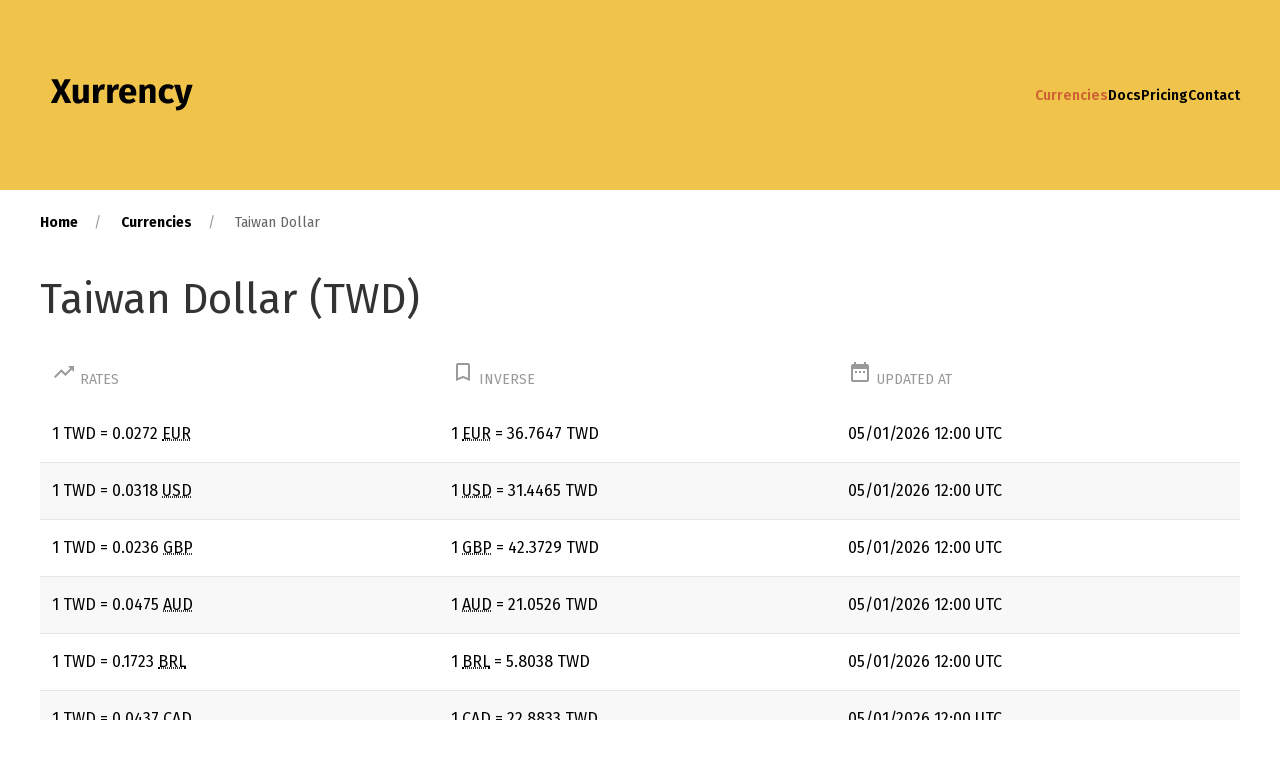

--- FILE ---
content_type: text/html; charset=utf-8
request_url: https://xurrency.com/currencies/twd
body_size: 13253
content:
<!DOCTYPE html>
<html lang='en'>
<head>
<meta content='text/html; charset=utf-8' http-equiv='Content-Type'>
<title>
Taiwan Dollar - TWD

| Xurrency
</title>
<meta content='Currency data provider. Calculate currency and foreign exchange rates for free' name='description'>
<meta content='currency, data, provider, xurrency, economy, exchange, rate, money, forex, coin, exchange, divisas, divisa' name='keywords'>
<link href='https://fonts.googleapis.com/css?family=Fira+Sans:400|Fira+Sans:600|Fira+Sans:700|Material+Icons&amp;display=swap' rel='stylesheet' type='text/css'>
<link href='https://cdn.jsdelivr.net/npm/uikit@3.15.22/dist/css/uikit.min.css' rel='stylesheet' type='text/css'>
<link href='/favicon.ico' rel='shortcut icon' type='image/x-icon'>
<link rel="stylesheet" media="all" href="https://xurrency.com/assets/application-07971f4895d8651477d9566f9eb722d94a1da222688c99b683212eca8585f78b.css" data-turbolinks-track="reload" />
<meta content='#F0C44A' name='theme-color'>
<meta content='#F0C44A' name='msapplication-TileColor'>
<meta content='width=device-width, initial-scale=1, maximum-scale=1, user-scalable=no' name='viewport'>
</head>
<body>
<div class='uk-container-expand'>
<nav class='uk-navbar uk-navbar-container uk-padding-small uk-padding@s' style='background: #F0C44A' uk-navbar>
<div class='uk-navbar-left uk-padding-small uk-padding-remove-left'>
<a class='uk-navbar-item uk-padding-remove-left uk-logo' href='/' title='Xurrency'>
<img alt='Xurrency' class='uk-align-left' src='https://xurrency.com/assets/logo-fa78f662301f8d030ac27f8ee4f18e1351ac41f2b0993553d8b1031da2c9ad74.svg' style='max-width: 70%;'>
</a>
</div>
<div class='uk-navbar-right'>
<ul class='uk-navbar-nav'>
<li class='uk-active'>
<a href='/currencies'>Currencies</a>
</li>
<li class=''>
<a href='/api'>Docs</a>
</li>
<li class=''>
<a href='/license'>Pricing</a>
</li>
<li class=' uk-visible@s'>
<a href='/contact'>Contact</a>
</li>
</ul>
</div>
</nav>
<div class='uk-container uk-container-large uk-margin-top'>
<div id="breadcrumb"><ul class="uk-breadcrumb"><li><a href='/'>Home</a></li><li><a href='/currencies'>Currencies</a></li><li><span>Taiwan Dollar</span></li></ul></div>
<h1>Taiwan Dollar (TWD)</h1>
<div>
<table class='uk-table uk-table-striped'>
<thead>
<tr>
<th>
<i class='material-icons'>trending_up</i>
<span>Rates</span>
</th>
<th>
<i class='material-icons'>turned_in_not</i>
<span>Inverse</span>
</th>
<th>
<i class='material-icons'>date_range</i>
<span>Updated at</span>
</th>
</tr>
</thead>
<tbody>
<tr></tr>
<tr>
<td>
1 TWD = 0.0272 <abbr title="Euro">EUR</abbr>
</td>
<td>
1 <abbr title="Euro">EUR</abbr> = 36.7647 TWD
</td>
<td>
05/01/2026 12:00 UTC
</td>
</tr>
<tr>
<td>
1 TWD = 0.0318 <abbr title="United States Dollar">USD</abbr>
</td>
<td>
1 <abbr title="United States Dollar">USD</abbr> = 31.4465 TWD
</td>
<td>
05/01/2026 12:00 UTC
</td>
</tr>
<tr>
<td>
1 TWD = 0.0236 <abbr title="Pound Sterling">GBP</abbr>
</td>
<td>
1 <abbr title="Pound Sterling">GBP</abbr> = 42.3729 TWD
</td>
<td>
05/01/2026 12:00 UTC
</td>
</tr>
<tr>
<td>
1 TWD = 0.0475 <abbr title="Australian Dollar">AUD</abbr>
</td>
<td>
1 <abbr title="Australian Dollar">AUD</abbr> = 21.0526 TWD
</td>
<td>
05/01/2026 12:00 UTC
</td>
</tr>
<tr>
<td>
1 TWD = 0.1723 <abbr title="Brazilian Real">BRL</abbr>
</td>
<td>
1 <abbr title="Brazilian Real">BRL</abbr> = 5.8038 TWD
</td>
<td>
05/01/2026 12:00 UTC
</td>
</tr>
<tr>
<td>
1 TWD = 0.0437 <abbr title="Canadian Dollar">CAD</abbr>
</td>
<td>
1 <abbr title="Canadian Dollar">CAD</abbr> = 22.8833 TWD
</td>
<td>
05/01/2026 12:00 UTC
</td>
</tr>
<tr>
<td>
1 TWD = 0.0253 <abbr title="Swiss Franc">CHF</abbr>
</td>
<td>
1 <abbr title="Swiss Franc">CHF</abbr> = 39.5257 TWD
</td>
<td>
05/01/2026 12:00 UTC
</td>
</tr>
<tr>
<td>
1 TWD = 0.2223 <abbr title="Chinese Yuan">CNY</abbr>
</td>
<td>
1 <abbr title="Chinese Yuan">CNY</abbr> = 4.4984 TWD
</td>
<td>
05/01/2026 12:00 UTC
</td>
</tr>
<tr>
<td>
1 TWD = 0.2032 <abbr title="Danish Krone">DKK</abbr>
</td>
<td>
1 <abbr title="Danish Krone">DKK</abbr> = 4.9213 TWD
</td>
<td>
05/01/2026 12:00 UTC
</td>
</tr>
<tr>
<td>
1 TWD = 0.2475 <abbr title="Hong Kong Dollar">HKD</abbr>
</td>
<td>
1 <abbr title="Hong Kong Dollar">HKD</abbr> = 4.0404 TWD
</td>
<td>
05/01/2026 12:00 UTC
</td>
</tr>
<tr>
<td>
1 TWD = 2.8687 <abbr title="Indian Rupee">INR</abbr>
</td>
<td>
1 <abbr title="Indian Rupee">INR</abbr> = 0.3486 TWD
</td>
<td>
05/01/2026 12:00 UTC
</td>
</tr>
<tr>
<td>
1 TWD = 4.9769 <abbr title="Japanese Yen">JPY</abbr>
</td>
<td>
1 <abbr title="Japanese Yen">JPY</abbr> = 0.2009 TWD
</td>
<td>
05/01/2026 12:00 UTC
</td>
</tr>
<tr>
<td>
1 TWD = 45.9881 <abbr title="Korea Won">KRW</abbr>
</td>
<td>
1 <abbr title="Korea Won">KRW</abbr> = 0.0217 TWD
</td>
<td>
05/01/2026 12:00 UTC
</td>
</tr>
<tr>
<td>
1 TWD = 0.1294 <abbr title="Malasian Ringgit">MYR</abbr>
</td>
<td>
1 <abbr title="Malasian Ringgit">MYR</abbr> = 7.7280 TWD
</td>
<td>
05/01/2026 12:00 UTC
</td>
</tr>
<tr>
<td>
1 TWD = 0.0552 <abbr title="New Zealand Dollar">NZD</abbr>
</td>
<td>
1 <abbr title="New Zealand Dollar">NZD</abbr> = 18.1159 TWD
</td>
<td>
05/01/2026 12:00 UTC
</td>
</tr>
<tr>
<td>
1 TWD = 0.0409 <abbr title="Singapore Dollar">SGD</abbr>
</td>
<td>
1 <abbr title="Singapore Dollar">SGD</abbr> = 24.4499 TWD
</td>
<td>
05/01/2026 12:00 UTC
</td>
</tr>
<tr>
<td>
1 TWD = 0.5227 <abbr title="South African Rand">ZAR</abbr>
</td>
<td>
1 <abbr title="South African Rand">ZAR</abbr> = 1.9131 TWD
</td>
<td>
05/01/2026 12:00 UTC
</td>
</tr>
<tr>
<td>
1 TWD = 0.9949 <abbr title="Thai Baht">THB</abbr>
</td>
<td>
1 <abbr title="Thai Baht">THB</abbr> = 1.0051 TWD
</td>
<td>
05/01/2026 12:00 UTC
</td>
</tr>
<tr>
<td>
1 TWD = 0.2931 <abbr title="Swedish Krona">SEK</abbr>
</td>
<td>
1 <abbr title="Swedish Krona">SEK</abbr> = 3.4118 TWD
</td>
<td>
05/01/2026 12:00 UTC
</td>
</tr>
<tr>
<td>
1 TWD = 0.3204 <abbr title="Norwegian Krone">NOK</abbr>
</td>
<td>
1 <abbr title="Norwegian Krone">NOK</abbr> = 3.1211 TWD
</td>
<td>
05/01/2026 12:00 UTC
</td>
</tr>
<tr>
<td>
1 TWD = 0.571 <abbr title="Mexican Peso">MXN</abbr>
</td>
<td>
1 <abbr title="Mexican Peso">MXN</abbr> = 1.7513 TWD
</td>
<td>
05/01/2026 12:00 UTC
</td>
</tr>
<tr>
<td>
1 TWD = 0.053 <abbr title="Bulgarian Lev">BGN</abbr>
</td>
<td>
1 <abbr title="Bulgarian Lev">BGN</abbr> = 18.8679 TWD
</td>
<td>
05/01/2026 12:00 UTC
</td>
</tr>
<tr>
<td>
1 TWD = 0.6575 <abbr title="Czech Koruna">CZK</abbr>
</td>
<td>
1 <abbr title="Czech Koruna">CZK</abbr> = 1.5209 TWD
</td>
<td>
05/01/2026 12:00 UTC
</td>
</tr>
<tr>
<td>
1 TWD = 10.4416 <abbr title="Hungarian Forint">HUF</abbr>
</td>
<td>
1 <abbr title="Hungarian Forint">HUF</abbr> = 0.0958 TWD
</td>
<td>
05/01/2026 12:00 UTC
</td>
</tr>
<tr>
<td>
1 TWD = 0.1146 <abbr title="Polish Zloty">PLN</abbr>
</td>
<td>
1 <abbr title="Polish Zloty">PLN</abbr> = 8.7260 TWD
</td>
<td>
05/01/2026 12:00 UTC
</td>
</tr>
<tr>
<td>
1 TWD = 0.1384 <abbr title="New Romanian Leu">RON</abbr>
</td>
<td>
1 <abbr title="New Romanian Leu">RON</abbr> = 7.2254 TWD
</td>
<td>
05/01/2026 12:00 UTC
</td>
</tr>
<tr>
<td>
1 TWD = 4.0095 <abbr title="Icelandic Krona">ISK</abbr>
</td>
<td>
1 <abbr title="Icelandic Krona">ISK</abbr> = 0.2494 TWD
</td>
<td>
05/01/2026 12:00 UTC
</td>
</tr>
<tr>
<td>
1 TWD = 0.2049 <abbr title="Croatian Kuna">HRK</abbr>
</td>
<td>
1 <abbr title="Croatian Kuna">HRK</abbr> = 4.8804 TWD
</td>
<td>
05/01/2026 12:00 UTC
</td>
</tr>
<tr>
<td>
1 TWD = 2.5743 <abbr title="Russian Rouble">RUB</abbr>
</td>
<td>
1 <abbr title="Russian Rouble">RUB</abbr> = 0.3885 TWD
</td>
<td>
05/01/2026 12:00 UTC
</td>
</tr>
<tr>
<td>
1 TWD = 1.3679 <abbr title="New Turkish Lira">TRY</abbr>
</td>
<td>
1 <abbr title="New Turkish Lira">TRY</abbr> = 0.7310 TWD
</td>
<td>
05/01/2026 12:00 UTC
</td>
</tr>
<tr>
<td>
1 TWD = 1.879 <abbr title="Philippine Peso">PHP</abbr>
</td>
<td>
1 <abbr title="Philippine Peso">PHP</abbr> = 0.5322 TWD
</td>
<td>
05/01/2026 12:00 UTC
</td>
</tr>
<tr>
<td>
1 TWD = 46.8688 <abbr title="Argentine Peso">ARS</abbr>
</td>
<td>
1 <abbr title="Argentine Peso">ARS</abbr> = 0.0213 TWD
</td>
<td>
05/01/2026 12:00 UTC
</td>
</tr>
<tr>
<td>
1 TWD = 0.1192 <abbr title="Saudi Arabian Riyal">SAR</abbr>
</td>
<td>
1 <abbr title="Saudi Arabian Riyal">SAR</abbr> = 8.3893 TWD
</td>
<td>
05/01/2026 12:00 UTC
</td>
</tr>
<tr>
<td>
1 TWD = 0.1167 <abbr title="United Arab Emirates Dirham">AED</abbr>
</td>
<td>
1 <abbr title="United Arab Emirates Dirham">AED</abbr> = 8.5690 TWD
</td>
<td>
05/01/2026 12:00 UTC
</td>
</tr>
<tr>
<td>
1 TWD = 0.0318 <abbr title="Bahamian Dollar">BSD</abbr>
</td>
<td>
1 <abbr title="Bahamian Dollar">BSD</abbr> = 31.4465 TWD
</td>
<td>
05/01/2026 12:00 UTC
</td>
</tr>
<tr>
<td>
1 TWD = 1.2438 <abbr title="Uruguayan Peso">UYU</abbr>
</td>
<td>
1 <abbr title="Uruguayan Peso">UYU</abbr> = 0.8040 TWD
</td>
<td>
05/01/2026 12:00 UTC
</td>
</tr>
</tbody>
</table>
</div>
</div>

<section class='uk-section uk-section-xsmall'>
<hr style='border-top-color: #F5F5F5'>
<div class='uk-container uk-container-large'>
<div class='uk-margin uk-grid' uk-grid>
<div class='uk-grid-item-match uk-flex-middle uk-width-expand@s uk-first-column'>
<div class='uk-margin-top uk-width-1-2 uk-text-meta uk-margin uk-text-left'>
©2007-2026 Xurrency
<span class='uk-text-nowrap uk-visible@s'>All rights reserved</span>
<svg class='stripe-icon uk-visible@s uk-margin-small-left' height='24px' viewbox='0 0 150 34' xmlns='http://www.w3.org/2000/svg'>
<g fill='#999'>
<path d='m146 0h-142.27a3.73 3.73 0 0 0 -3.73 3.73v26.54a3.73 3.73 0 0 0 3.73 3.73h142.27a4 4 0 0 0 4-4v-26a4 4 0 0 0 -4-4zm3 30a3 3 0 0 1 -3 3h-142.27a2.74 2.74 0 0 1 -2.73-2.73v-26.54a2.74 2.74 0 0 1 2.73-2.73h142.27a3 3 0 0 1 3 3z'></path>
<path d='m17.07 11.24h-4.3v10.76h1.92v-4.16h2.38c2.4 0 3.9-1.16 3.9-3.3s-1.5-3.3-3.9-3.3zm-.1 5h-2.28v-3.3h2.31c1.38 0 2.11.59 2.11 1.65s-.76 1.6-2.11 1.6z'></path>
<path d='m25.1 14a3.77 3.77 0 0 0 -3.8 4.09 3.81 3.81 0 1 0 7.59 0 3.76 3.76 0 0 0 -3.79-4.09zm0 6.67c-1.22 0-2-1-2-2.58s.76-2.58 2-2.58 2 1 2 2.58-.79 2.57-2 2.57z'></path>
<path d='m36.78 19.35-1.41-5.22h-1.48l-1.4 5.22-1.42-5.22h-1.85l2.37 7.88h1.56l1.44-5.16 1.44 5.16h1.56l2.37-7.88h-1.78z'></path>
<path d='m44 14a3.83 3.83 0 0 0 -3.75 4.09 3.79 3.79 0 0 0 3.83 4.09 3.47 3.47 0 0 0 3.41-2.18l-1.49-.62a1.78 1.78 0 0 1 -1.83 1.26 2.12 2.12 0 0 1 -2.17-2.17h5.52v-.6c.02-2.16-1.2-3.87-3.52-3.87zm-1.93 3.13a1.92 1.92 0 0 1 1.93-1.63 1.56 1.56 0 0 1 1.69 1.62z'></path>
<path d='m50.69 15.3v-1.17h-1.8v7.87h1.8v-4.13a1.89 1.89 0 0 1 2-2 4.68 4.68 0 0 1 .66 0v-1.8c-.14 0-.3 0-.51 0a2.29 2.29 0 0 0 -2.15 1.23z'></path>
<path d='m57.48 14a3.83 3.83 0 0 0 -3.75 4.09 3.79 3.79 0 0 0 3.83 4.09 3.47 3.47 0 0 0 3.37-2.18l-1.54-.59a1.78 1.78 0 0 1 -1.83 1.26 2.12 2.12 0 0 1 -2.1-2.17h5.54v-.6c0-2.19-1.24-3.9-3.52-3.9zm-1.93 3.13a1.92 1.92 0 0 1 1.92-1.62 1.56 1.56 0 0 1 1.69 1.62z'></path>
<path d='m67.56 15a2.85 2.85 0 0 0 -2.26-1c-2.21 0-3.47 1.85-3.47 4.09s1.26 4.09 3.47 4.09a2.82 2.82 0 0 0 2.26-1v.82h1.8v-10.76h-1.8zm0 3.35a2 2 0 0 1 -2 2.28c-1.31 0-2-1-2-2.52s.7-2.52 2-2.52c1.11 0 2 .81 2 2.29z'></path>
<path d='m79.31 14a2.88 2.88 0 0 0 -2.31 1v-3.76h-1.8v10.76h1.8v-.83a2.86 2.86 0 0 0 2.27 1c2.2 0 3.46-1.86 3.46-4.09s-1.22-4.08-3.42-4.08zm-.31 6.6a2 2 0 0 1 -2-2.28v-.47c0-1.48.84-2.29 2-2.29 1.3 0 2 1 2 2.52s-.75 2.52-2 2.52z'></path>
<path d='m86.93 19.66-1.93-5.53h-1.9l2.9 7.59-.3.74a1 1 0 0 1 -1.14.79 4.12 4.12 0 0 1 -.6 0v1.51a4.62 4.62 0 0 0 .73.05 2.67 2.67 0 0 0 2.78-2l3.24-8.62h-1.89z'></path>
<path d='m125 12.43a3 3 0 0 0 -2.13.87l-.14-.69h-2.39v12.92l2.72-.59v-3.13a3 3 0 0 0 1.93.7c1.94 0 3.72-1.59 3.72-5.11 0-3.22-1.8-4.97-3.71-4.97zm-.65 7.63a1.61 1.61 0 0 1 -1.28-.52v-4.11a1.64 1.64 0 0 1 1.3-.55c1 0 1.68 1.13 1.68 2.58s-.69 2.6-1.7 2.6z'></path>
<path d='m133.73 12.43c-2.62 0-4.21 2.26-4.21 5.11 0 3.37 1.88 5.08 4.56 5.08a6.12 6.12 0 0 0 3-.73v-2.25a5.79 5.79 0 0 1 -2.7.62c-1.08 0-2-.39-2.14-1.7h5.38c0-.15 0-.74 0-1 .09-2.87-1.27-5.13-3.89-5.13zm-1.47 4.07c0-1.26.77-1.79 1.45-1.79s1.4.53 1.4 1.79z'></path>
<path d='m113 13.36-.17-.82h-2.32v9.71h2.68v-6.58a1.87 1.87 0 0 1 2.05-.58v-2.55a1.8 1.8 0 0 0 -2.24.82z'></path>
<path d='m99.46 15.46c0-.44.36-.61.93-.61a5.9 5.9 0 0 1 2.7.72v-2.63a7 7 0 0 0 -2.7-.51c-2.21 0-3.68 1.18-3.68 3.16 0 3.1 4.14 2.6 4.14 3.93 0 .52-.44.69-1 .69a6.78 6.78 0 0 1 -3-.9v2.69a7.38 7.38 0 0 0 3 .64c2.26 0 3.82-1.15 3.82-3.16-.05-3.36-4.21-2.76-4.21-4.02z'></path>
<path d='m107.28 10.24-2.65.58v8.93a2.77 2.77 0 0 0 2.82 2.87 4.16 4.16 0 0 0 1.91-.37v-2.25c-.35.15-2.06.66-2.06-1v-4h2.06v-2.34h-2.06z'></path>
<path d='m116.25 11.7 2.73-.57v-2.16l-2.73.57z'></path>
<path d='m116.25 12.61h2.73v9.64h-2.73z'></path>
</g>
</svg>
</div>
<div class='uk-width-1-2 uk-text-right uk-text-meta'>
<a class='uk-link-text uk-margin-small-right uk-visible@s' href='/api'>Documentation</a>
<a class='uk-link-text uk-margin-small-right uk-visible@s' href='/license'>Pricing</a>
<a class='uk-link-text uk-margin-small-right uk-visible@s' href='/faq'>FAQ</a>
<a class='uk-link-text uk-margin-small-right' href='/contact'>Contact Us</a>
</div>
</div>
</div>
</div>
</section>
</div>
<script async src='https://www.googletagmanager.com/gtag/js?id=UA-75613538-1'></script>
<script>
  window.dataLayer = window.dataLayer || [];
  function gtag(){dataLayer.push(arguments)}
  gtag('js', new Date());
  gtag('config', 'UA-75613538-1');
</script>
</body>
</html>


--- FILE ---
content_type: text/css
request_url: https://xurrency.com/assets/application-07971f4895d8651477d9566f9eb722d94a1da222688c99b683212eca8585f78b.css
body_size: 689
content:
body{font-family:'Fira Sans', sans-serif;color:#000}h1,h2,h3,h4,h5{font-family:'Fira Sans', sans-serif}h2{color:#000;font-weight:700}.uk-link{color:#1E87F0;font-family:'Fira Sans', sans-serif}li a{font-family:'Fira Sans', sans-serif;color:#000 !important;font-weight:700}.uk-button{text-transform:none !important;font-weight:500 !important}.uk-button-default{border:1px solid #000 !important}.uk-navbar-nav li a{font-family:'Fira Sans', sans-serif;font-weight:600;text-transform:none}.uk-navbar-nav li a:hover{opacity:0.6;height:auto}.uk-navbar-nav li.uk-active a{color:#cd6133 !important}@media (min-width: 640px){.uk-padding\@s{padding:40px !important}.uk-flex-row\@s{flex-direction:row}.uk-margin-right\@s{margin-right:20px !important}}hr{clear:both;visibility:hidden}


--- FILE ---
content_type: image/svg+xml
request_url: https://xurrency.com/assets/logo-fa78f662301f8d030ac27f8ee4f18e1351ac41f2b0993553d8b1031da2c9ad74.svg
body_size: 2205
content:
<svg width="163" height="37" viewBox="0 0 163 37" fill="none" xmlns="http://www.w3.org/2000/svg">
<path d="M16.4 13.04L23.72 0.279999H16.76L12.56 9.16L8.56003 0.279999H1.44003L8.60003 13.28L0.840027 28H7.80003L12.48 17.44L17.24 28H24.4L16.4 13.04Z" fill="black"/>
<path d="M44.1344 6.76H37.8144V21.52C36.8944 23.12 35.6944 24 34.3744 24C33.0544 24 32.3344 23.36 32.3344 21.2V6.76H26.0144V22C26.0144 26.12 27.9744 28.68 31.9344 28.68C34.7344 28.68 36.8144 27.56 38.3744 25.32L38.6544 28H44.1344V6.76Z" fill="black"/>
<path d="M60.625 6.16C58.185 6.16 56.105 7.92 55.145 10.88L54.625 6.76H49.105V28H55.425V17.48C56.105 14.24 57.185 12.28 59.825 12.28C60.545 12.28 61.065 12.4 61.745 12.56L62.745 6.44C62.065 6.24 61.425 6.16 60.625 6.16Z" fill="black"/>
<path d="M76.6797 6.16C74.2397 6.16 72.1597 7.92 71.1997 10.88L70.6797 6.76H65.1597V28H71.4797V17.48C72.1597 14.24 73.2397 12.28 75.8797 12.28C76.5997 12.28 77.1197 12.4 77.7997 12.56L78.7997 6.44C78.1197 6.24 77.4797 6.16 76.6797 6.16Z" fill="black"/>
<path d="M98.5235 16.96C98.5235 10.08 94.8035 6.08 88.7235 6.08C82.2835 6.08 78.8035 11.12 78.8035 17.48C78.8035 24.12 82.4035 28.68 89.4835 28.68C92.9235 28.68 95.6435 27.4 97.7635 25.72L95.1635 22.2C93.3235 23.48 91.8035 24.08 90.0835 24.08C87.4835 24.08 85.6835 23.04 85.2435 19.24H98.4035C98.4835 18.6 98.5235 17.64 98.5235 16.96ZM92.3235 15.44H85.2435C85.5235 11.64 86.7635 10.28 88.8835 10.28C91.4035 10.28 92.2835 12.28 92.3235 15.16V15.44Z" fill="black"/>
<path d="M114.514 6.08C111.874 6.08 109.834 7.16 108.034 9.28L107.594 6.76H102.074V28H108.394V13.48C109.514 11.72 110.674 10.72 112.074 10.72C113.314 10.72 114.074 11.32 114.074 13.56V28H120.394V12.48C120.394 8.44 118.194 6.08 114.514 6.08Z" fill="black"/>
<path d="M134.36 6.08C128 6.08 123.96 10.8 123.96 17.56C123.96 24.28 127.96 28.68 134.48 28.68C137.4 28.68 139.68 27.72 141.64 26.16L138.88 22.24C137.36 23.2 136.32 23.68 134.8 23.68C132.28 23.68 130.6 22.24 130.6 17.52C130.6 12.76 132.16 10.92 134.88 10.92C136.32 10.92 137.56 11.4 138.92 12.44L141.64 8.68C139.6 6.96 137.32 6.08 134.36 6.08Z" fill="black"/>
<path d="M162.78 6.76H156.26L152.1 23.96L148.3 6.76H141.58L148.06 28H150.22C149.06 30.72 147.54 31.92 143.38 32.44L144.06 36.88C150.74 36.52 154.34 33.4 156.02 28.04L162.78 6.76Z" fill="black"/>
</svg>
